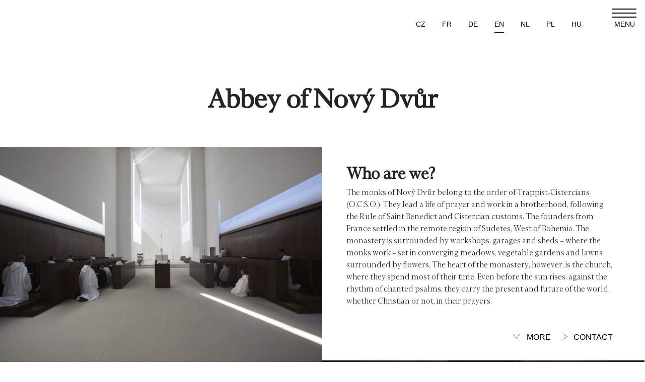

--- FILE ---
content_type: text/html; charset=UTF-8
request_url: http://novydvur.cz/en/
body_size: 4390
content:
<!doctype html>
<html lang="en-US">
  <head>
  <meta charset="utf-8">
  <meta http-equiv="x-ua-compatible" content="ie=edge">
  <meta name="viewport" content="width=device-width, initial-scale=1, shrink-to-fit=no">
  <meta name="google" content="notranslate">
  <title>Abbey of Nový Dvůr</title>
<link rel='dns-prefetch' href='//s.w.org' />
		<script type="text/javascript">
			window._wpemojiSettings = {"baseUrl":"https:\/\/s.w.org\/images\/core\/emoji\/12.0.0-1\/72x72\/","ext":".png","svgUrl":"https:\/\/s.w.org\/images\/core\/emoji\/12.0.0-1\/svg\/","svgExt":".svg","source":{"concatemoji":"http:\/\/novydvur.cz\/wp-includes\/js\/wp-emoji-release.min.js?ver=5.2.2"}};
			!function(a,b,c){function d(a,b){var c=String.fromCharCode;l.clearRect(0,0,k.width,k.height),l.fillText(c.apply(this,a),0,0);var d=k.toDataURL();l.clearRect(0,0,k.width,k.height),l.fillText(c.apply(this,b),0,0);var e=k.toDataURL();return d===e}function e(a){var b;if(!l||!l.fillText)return!1;switch(l.textBaseline="top",l.font="600 32px Arial",a){case"flag":return!(b=d([55356,56826,55356,56819],[55356,56826,8203,55356,56819]))&&(b=d([55356,57332,56128,56423,56128,56418,56128,56421,56128,56430,56128,56423,56128,56447],[55356,57332,8203,56128,56423,8203,56128,56418,8203,56128,56421,8203,56128,56430,8203,56128,56423,8203,56128,56447]),!b);case"emoji":return b=d([55357,56424,55356,57342,8205,55358,56605,8205,55357,56424,55356,57340],[55357,56424,55356,57342,8203,55358,56605,8203,55357,56424,55356,57340]),!b}return!1}function f(a){var c=b.createElement("script");c.src=a,c.defer=c.type="text/javascript",b.getElementsByTagName("head")[0].appendChild(c)}var g,h,i,j,k=b.createElement("canvas"),l=k.getContext&&k.getContext("2d");for(j=Array("flag","emoji"),c.supports={everything:!0,everythingExceptFlag:!0},i=0;i<j.length;i++)c.supports[j[i]]=e(j[i]),c.supports.everything=c.supports.everything&&c.supports[j[i]],"flag"!==j[i]&&(c.supports.everythingExceptFlag=c.supports.everythingExceptFlag&&c.supports[j[i]]);c.supports.everythingExceptFlag=c.supports.everythingExceptFlag&&!c.supports.flag,c.DOMReady=!1,c.readyCallback=function(){c.DOMReady=!0},c.supports.everything||(h=function(){c.readyCallback()},b.addEventListener?(b.addEventListener("DOMContentLoaded",h,!1),a.addEventListener("load",h,!1)):(a.attachEvent("onload",h),b.attachEvent("onreadystatechange",function(){"complete"===b.readyState&&c.readyCallback()})),g=c.source||{},g.concatemoji?f(g.concatemoji):g.wpemoji&&g.twemoji&&(f(g.twemoji),f(g.wpemoji)))}(window,document,window._wpemojiSettings);
		</script>
		<style type="text/css">
img.wp-smiley,
img.emoji {
	display: inline !important;
	border: none !important;
	box-shadow: none !important;
	height: 1em !important;
	width: 1em !important;
	margin: 0 .07em !important;
	vertical-align: -0.1em !important;
	background: none !important;
	padding: 0 !important;
}
</style>
	<link rel='stylesheet' id='wp-block-library-css'  href='http://novydvur.cz/wp-includes/css/dist/block-library/style.min.css?ver=5.2.2' type='text/css' media='all' />
<link rel='stylesheet' id='sage/main.css-css'  href='http://novydvur.cz/wp-content/themes/sage/dist/styles/main.css' type='text/css' media='all' />
<link rel='stylesheet' id='wpglobus-css'  href='http://novydvur.cz/wp-content/plugins/wpglobus/includes/css/wpglobus.css?ver=2.2.10' type='text/css' media='all' />
<script type='text/javascript' src='http://novydvur.cz/wp-includes/js/jquery/jquery.js?ver=1.12.4-wp'></script>
<script type='text/javascript' src='http://novydvur.cz/wp-includes/js/jquery/jquery-migrate.min.js?ver=1.4.1'></script>
<script type='text/javascript'>
/* <![CDATA[ */
var userSettings = {"url":"\/","uid":"0","time":"1769055816","secure":""};
/* ]]> */
</script>
<script type='text/javascript' src='http://novydvur.cz/wp-includes/js/utils.min.js?ver=5.2.2'></script>
<link rel='https://api.w.org/' href='http://novydvur.cz/en/wp-json/' />
<link rel="EditURI" type="application/rsd+xml" title="RSD" href="http://novydvur.cz/xmlrpc.php?rsd" />
<link rel="wlwmanifest" type="application/wlwmanifest+xml" href="http://novydvur.cz/wp-includes/wlwmanifest.xml" /> 
<meta name="generator" content="WordPress 5.2.2" />
<link rel="canonical" href="http://novydvur.cz/en/" />
<link rel='shortlink' href='http://novydvur.cz/en/' />
<link rel="alternate" type="application/json+oembed" href="http://novydvur.cz/en/wp-json/oembed/1.0/embed?url=http%3A%2F%2Fnovydvur.cz%2Fen%2F" />
<link rel="alternate" type="text/xml+oembed" href="http://novydvur.cz/en/wp-json/oembed/1.0/embed?url=http%3A%2F%2Fnovydvur.cz%2Fen%2F&#038;format=xml" />
		<style type="text/css">.recentcomments a{display:inline !important;padding:0 !important;margin:0 !important;}</style>
					<style type="text/css" media="screen">
				.wpglobus_flag_cs{background-image:url(http://novydvur.cz/wp-content/plugins/wpglobus/flags/cz.png)}
.wpglobus_flag_fr{background-image:url(http://novydvur.cz/wp-content/plugins/wpglobus/flags/fr.png)}
.wpglobus_flag_de{background-image:url(http://novydvur.cz/wp-content/plugins/wpglobus/flags/de.png)}
.wpglobus_flag_en{background-image:url(http://novydvur.cz/wp-content/plugins/wpglobus/flags/us.png)}
.wpglobus_flag_nl{background-image:url(http://novydvur.cz/wp-content/plugins/wpglobus/flags/nl.png)}
.wpglobus_flag_pl{background-image:url(http://novydvur.cz/wp-content/plugins/wpglobus/flags/pl.png)}
.wpglobus_flag_hu{background-image:url(http://novydvur.cz/wp-content/plugins/wpglobus/flags/hu.png)}
			</style>
			<link rel="alternate" hreflang="cs-CZ" href="http://novydvur.cz/" /><link rel="alternate" hreflang="fr-FR" href="http://novydvur.cz/fr/" /><link rel="alternate" hreflang="de-DE" href="http://novydvur.cz/de/" /><link rel="alternate" hreflang="en-US" href="http://novydvur.cz/en/" /><link rel="alternate" hreflang="nl-NL" href="http://novydvur.cz/nl/" /><link rel="alternate" hreflang="pl-PL" href="http://novydvur.cz/pl/" /><link rel="alternate" hreflang="hu-HU" href="http://novydvur.cz/hu/" /></head>
  <body class="home page-template-default page page-id-26 app-data index-data singular-data page-data page-26-data page-p-26-data front-page-data">
        <header class="banner">
  <div class="container">
    
    

    <nav class="navbar navbar-toggleable-xl navbar-default" id="mainNavbar">

            

        <div class="langs-wrap ml-auto d-none d-sm-block">
            <ul class="list-unstyled list-inline mb-0">
          <li class="list-inline-item ">
        <a href="/" class="list-inline-item" >
          <span class="txt">
            cz          </span>
        </a>
      </li>
          <li class="list-inline-item ">
        <a href="/fr" class="list-inline-item" >
          <span class="txt">
            fr          </span>
        </a>
      </li>
          <li class="list-inline-item ">
        <a href="/de" class="list-inline-item" >
          <span class="txt">
            de          </span>
        </a>
      </li>
          <li class="list-inline-item active">
        <a href="/en" class="list-inline-item" >
          <span class="txt">
            en          </span>
        </a>
      </li>
          <li class="list-inline-item ">
        <a href="/nl" class="list-inline-item" >
          <span class="txt">
            nl          </span>
        </a>
      </li>
          <li class="list-inline-item ">
        <a href="/pl" class="list-inline-item" >
          <span class="txt">
            pl          </span>
        </a>
      </li>
          <li class="list-inline-item ">
        <a href="/hu" class="list-inline-item" >
          <span class="txt">
            hu          </span>
        </a>
      </li>
      </ul>

        </div>

        <button class="ml-auto ml-md-0 navbar-toggler" type="button" data-toggle="collapse" data-target="#mainMenu"
            aria-controls="mainMenu" aria-expanded="false" aria-label="Toggle navigation">
            <span></span>
            <span></span>
            <span></span>
            <span></span>
            <span class="txt">MENU</span>
        </button>

        <div class="collapse navbar-collapse" id="mainMenu">
            <ul class="main-menu-wrap list-inline d-none d-xl-flex">
                                    <li class="list-inline-item nav-item flex-fill ">
                        <a class="text-center" href="http://novydvur.cz/en/p-914/">
                            <span class="txt">
                                Nový Dvůr Abbey                            </span>
                        </a>
                    </li>
                                    <li class="list-inline-item nav-item flex-fill ">
                        <a class="text-center" href="http://novydvur.cz/en/p-165/">
                            <span class="txt">
                                What is monastic life?                            </span>
                        </a>
                    </li>
                                    <li class="list-inline-item nav-item flex-fill ">
                        <a class="text-center" href="http://novydvur.cz/en/p-167/">
                            <span class="txt">
                                Guests and visitors                            </span>
                        </a>
                    </li>
                                    <li class="list-inline-item nav-item flex-fill ">
                        <a class="text-center" href="http://novydvur.cz/en/p-169/">
                            <span class="txt">
                                News, texts                            </span>
                        </a>
                    </li>
                                    <li class="list-inline-item nav-item flex-fill ">
                        <a class="text-center" href="http://novydvur.cz/en/p-172/">
                            <span class="txt">
                                History and roots                            </span>
                        </a>
                    </li>
                            </ul>

            <ul class="main-menu-wrap navbar-nav mr-auto d-block d-xl-none">
                                    <li class="nav-item ">
                        <a class="nav-link" href="http://novydvur.cz/en/p-914/">
                            <span class="txt">
                            Nový Dvůr Abbey                            </span>
                        </a>
                    </li>
                                    <li class="nav-item ">
                        <a class="nav-link" href="http://novydvur.cz/en/p-165/">
                            <span class="txt">
                            What is monastic life?                            </span>
                        </a>
                    </li>
                                    <li class="nav-item ">
                        <a class="nav-link" href="http://novydvur.cz/en/p-167/">
                            <span class="txt">
                            Guests and visitors                            </span>
                        </a>
                    </li>
                                    <li class="nav-item ">
                        <a class="nav-link" href="http://novydvur.cz/en/p-169/">
                            <span class="txt">
                            News, texts                            </span>
                        </a>
                    </li>
                                    <li class="nav-item ">
                        <a class="nav-link" href="http://novydvur.cz/en/p-172/">
                            <span class="txt">
                            History and roots                            </span>
                        </a>
                    </li>
                            </ul>
            <div class="langs-wrap ml-auto d-block d-sm-none">
                <ul class="list-unstyled list-inline mb-0">
          <li class="list-inline-item ">
        <a href="/" class="list-inline-item" >
          <span class="txt">
            cz          </span>
        </a>
      </li>
          <li class="list-inline-item ">
        <a href="/fr" class="list-inline-item" >
          <span class="txt">
            fr          </span>
        </a>
      </li>
          <li class="list-inline-item ">
        <a href="/de" class="list-inline-item" >
          <span class="txt">
            de          </span>
        </a>
      </li>
          <li class="list-inline-item active">
        <a href="/en" class="list-inline-item" >
          <span class="txt">
            en          </span>
        </a>
      </li>
          <li class="list-inline-item ">
        <a href="/nl" class="list-inline-item" >
          <span class="txt">
            nl          </span>
        </a>
      </li>
          <li class="list-inline-item ">
        <a href="/pl" class="list-inline-item" >
          <span class="txt">
            pl          </span>
        </a>
      </li>
          <li class="list-inline-item ">
        <a href="/hu" class="list-inline-item" >
          <span class="txt">
            hu          </span>
        </a>
      </li>
      </ul>

            </div>
        </div>
    </nav>

    


  </div>
</header>
    <div class="wrap container" role="document">
      <div class="content">
        <main class="main">
                 <div class="page-header text-center">
  <h1>Abbey of Nový Dvůr</h1>
</div>
    <div class="gutenberg-wrap">
    
<div class="wp-block-columns has-2-columns">
<div class="wp-block-column">
<figure class="wp-block-image"><img src="http://novydvur.cz//wp-content/uploads/2019/09/IMG_4672-1024x683.jpeg" alt="" class="wp-image-461" srcset="http://novydvur.cz/wp-content/uploads/2019/09/IMG_4672-1024x683.jpeg 1024w, http://novydvur.cz/wp-content/uploads/2019/09/IMG_4672-300x200.jpeg 300w, http://novydvur.cz/wp-content/uploads/2019/09/IMG_4672-768x512.jpeg 768w" sizes="(max-width: 1024px) 100vw, 1024px" /></figure>



<figure class="wp-block-image"><img src="http://novydvur.cz//wp-content/uploads/2019/09/IMG_7510-1024x683.jpeg" alt="" class="wp-image-477" srcset="http://novydvur.cz/wp-content/uploads/2019/09/IMG_7510-1024x683.jpeg 1024w, http://novydvur.cz/wp-content/uploads/2019/09/IMG_7510-300x200.jpeg 300w, http://novydvur.cz/wp-content/uploads/2019/09/IMG_7510-768x512.jpeg 768w" sizes="(max-width: 1024px) 100vw, 1024px" /></figure>
</div>



<div class="wp-block-column"><div class="wp-block-heading">
<h2>Who are we?</h2>
</div>

<div class="wp-block-paragraph">
<p>The monks of Nový Dvůr belong to the order of Trappist-Cistercians (O.C.S.O.). They lead a life of prayer and work in a brotherhood, following the Rule of Saint Benedict and Cistercian customs. The founders from France settled in the remote region of Sudetes, West of Bohemia. The monastery is surrounded by workshops, garages and sheds &#8211; where the monks work &#8211; set in converging meadows, vegetable gardens and lawns surrounded by flowers. The heart of the monastery, however, is the church, where they spend most of their time. Even before the sun rises, against the rhythm of chanted psalms, they carry the present and future of the world, whether Christian or not, in their prayers.</p>
</div>

<div class="wp-block-paragraph more-block ">
            <div class="text-right">
                <ul class="list-unstyled list-inline mb-0">
                        <li class="list-inline-item">
                            <button class="btn-accordion" type="button" data-toggle="collapse" data-target="#collapseMoreBlock" aria-expanded="false" aria-controls="collapseMoreBlock">
                                <span class="chevron down"></span> More
                            </button>
                        </li>
                                                    <li class="list-inline-item">
                                <a href="http://novydvur.cz/en/p-238/" class="chevron-link">
                                    <span class="chevron right"></span>Contact
                                </a>
                            </li>
                        
                </ul>

            </div>
            <div class="collapse" id="collapseMoreBlock">
                <div><br /></div>

                                <ul class="list-unstyled ml-0">
                                                              <li class="d-block">
                          <a href="http://novydvur.cz/en/p-914/">
                              <span class="txt">
                                  Nový Dvůr Abbey
                              </span>
                          </a>
                      </li>
                                                                                    <li class="d-block">
                          <a href="http://novydvur.cz/en/p-165/">
                              <span class="txt">
                                  What is monastic life?
                              </span>
                          </a>
                      </li>
                                                                                    <li class="d-block">
                          <a href="http://novydvur.cz/en/p-167/">
                              <span class="txt">
                                  Guests and visitors
                              </span>
                          </a>
                      </li>
                                                                                    <li class="d-block">
                          <a href="http://novydvur.cz/en/p-169/">
                              <span class="txt">
                                  News, texts
                              </span>
                          </a>
                      </li>
                                                                                    <li class="d-block">
                          <a href="http://novydvur.cz/en/p-172/">
                              <span class="txt">
                                  History and roots
                              </span>
                          </a>
                      </li>
                                                      </ul>
                
            </div>
</div>



<figure class="wp-block-image"><img src="http://novydvur.cz//wp-content/uploads/2019/08/IMG_2681-1024x682.jpg" alt="" class="wp-image-215" srcset="http://novydvur.cz/wp-content/uploads/2019/08/IMG_2681-1024x682.jpg 1024w, http://novydvur.cz/wp-content/uploads/2019/08/IMG_2681-300x200.jpg 300w, http://novydvur.cz/wp-content/uploads/2019/08/IMG_2681-768x512.jpg 768w, http://novydvur.cz/wp-content/uploads/2019/08/IMG_2681.jpg 1280w" sizes="(max-width: 1024px) 100vw, 1024px" /></figure>
</div>
</div>



<div class="wp-block-columns has-2-columns">
<div class="wp-block-column">
<blockquote class="wp-block-quote"><p><em>&#8220;Leave your country, your family, and your father&#8217;s home for a land that I will show you. I will make a great nation from you. I will bless you and make your name famous; people will use your name to bless others. I will bless those who bless you. All the nations of the Earth will be blessed through you.”</em><br> </p><cite>Genesis, 12, 1-3</cite></blockquote>
</div>



<div class="wp-block-column"></div>
</div>
</div>


    

          </main>
        <!--  -->
      </div>
    </div>
        <footer class="content-info">
  <div class="container">
    <div class="row">
      <div class="col-12 col-lg-8 col-xl-9">
        
        <ul class="list-unstyled list-inline">
                      <li class="list-inline-item">
              <a class="wp-block-button__link" href="http://novydvur.cz/en/p-238/">
                  <span class="txt">
                    Contact
                  </span>
                </a>
            </li>
                      <li class="list-inline-item">
              <a class="wp-block-button__link" href="http://novydvur.cz/en/p-515/">
                  <span class="txt">
                    Site map
                  </span>
                </a>
            </li>
                      <li class="list-inline-item">
              <a class="wp-block-button__link" href="http://novydvur.cz/en/p-914/p-928/">
                  <span class="txt">
                    The church prayer schedule
                  </span>
                </a>
            </li>
                  </ul>
      </div>
      <div class="col-12 col-lg-4 col-xl-3 text-right">
        <small class="copy-wrap">&copy; 2017-2026 all texts and photos by Klášter Nový Dvůr</small>
      </div>
    </div>
  </div>
</footer>
        <script type='text/javascript' src='http://novydvur.cz/wp-content/themes/sage/dist/scripts/main.js'></script>
<script type='text/javascript'>
/* <![CDATA[ */
var WPGlobus = {"version":"2.2.10","language":"en","enabledLanguages":["cs","fr","de","en","nl","pl","hu"]};
/* ]]> */
</script>
<script type='text/javascript' src='http://novydvur.cz/wp-content/plugins/wpglobus/includes/js/wpglobus.min.js?ver=2.2.10'></script>
<script type='text/javascript' src='http://novydvur.cz/wp-includes/js/wp-embed.min.js?ver=5.2.2'></script>
  </body>
</html>
